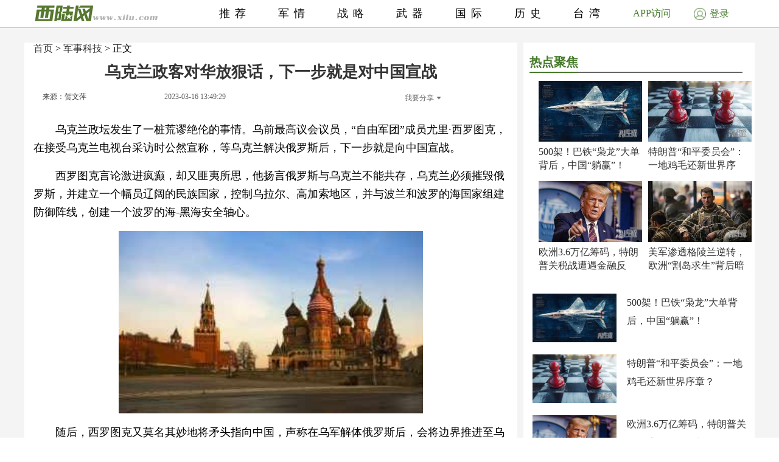

--- FILE ---
content_type: text/html; charset=UTF-8
request_url: http://www.xilu.com/20230316/1000010001221433.html
body_size: 9733
content:
<!DOCTYPE html>
<html lang="zh-CN">
<head>
        <script>
        if (navigator.userAgent.match(/Android/i)) {
            window.location.href = 'http://m.xilu.com/v/1000010001221433.html';
        }
        if ((navigator.userAgent.indexOf('iPhone') != -1) || (navigator.userAgent.indexOf('iPod') != -1) || (navigator.userAgent.indexOf('iPad') != -1)) {
            window.location.href = 'http://m.xilu.com/v/1000010001221433.html';
        }
    </script>

    <meta http-equiv="Content-Type" content="text/html; charset=UTF-8"/>
    <title>乌克兰政客对华放狠话，下一步就是对中国宣战|乌克兰政客对华放狠话</title>
    <meta name="keywords" content="乌克兰政客对华放狠话"/>
    <meta name="description"
          content=""/>
    <meta name="renderer" content="webkit"/>
    <meta http-equiv="Cache-Control" content="no-siteapp"/>
    <link rel="alternate" media="only screen and(max-width:640px)" href="http://m.xilu.com/v/1000010001221433.html"/>
    <link href="//www.xilu.com/css/pc2022new.css" type="text/css" rel="stylesheet">
    <script src="//res.xilu.com/script/global/jquery.js"></script>
    <script src="//res.xilu.com/script/global/jquery.cxslide.min.js"></script>
    <script src="//www.xilu.com/js/xxlmescroll.js"></script>
     <script src="//www.xilu.com/js/xviewlistmore.js"></script>
    

    <script type="text/javascript">var tagscript = [
        '/js/comm/view1.js',
        '/js/comm/view2.js',
        '/js/comm/view3.js',
        '/js/comm/view4.js',
        '/js/comm/view5.js',
        '/js/comm/view6.js',
        '/js/comm/view7.js',
        '/js/comm/view8.js',
        '/js/comm/view9.js',
        '/js/comm/view10.js'
    ];</script>
</head>
<body>


<div class="news-mainbox2" style="position: relative;">
    <div class="ws1200 news-main" style="position: relative;">
        <!--内容页-->
        <div class="news-R position-L right mt70">

            <div class="ml15 news-content">
                <div class="title_detail">
                                                               <div class="list21_sub_nav">
                            <a href="http://www.xilu.com">首页</a>&nbsp;&gt;&nbsp;<a href="#" target="_blank">军事科技</a>&nbsp;&gt;&nbsp;正文
                    </div>
                                        <h1 class="mt10"><span>乌克兰政客对华放狠话，下一步就是对中国宣战</span></h1>

                    <div class="share_cnt_p mt10">
                        <div class="from-x left"><a href="javascript:;" class="from">来源：贺文萍</a></div>
                       <!-- <div class="name-x left">作者：</div>-->
                        <div class="left">2023-03-16 13:49:29</div>
                        <div class="bdsharebuttonbox right bdshare-button-style0-16" data-tag="share_1"
                             data-bd-bind="1592797541213">
                            <a class="bds_more" data-cmd="more" id="xlsm"
                               style="background-image: url(''); padding-left: 0;color:#6b6b6b;">我要分享<img
                                    src="http://res.xilu.com/images/tag/2.0/fx-ico.jpg" style="margin:6px 0 0 5px;"></a>
                        </div>
                        <script>
                            window._bd_share_config = {
                                share: [{
                                    "bdSize": 16
                                }],
                                selectShare: [{
                                    "bdselectMiniList": ['qzone', 'tqq', 'kaixin001', 'bdxc', 'tqf']
                                }]
                            };
                            with (document) 0[(getElementsByTagName('head')[0] || body).appendChild(createElement('script')).src = '//bdimg.share.baidu.com/static/api/js/share.js?cdnversion=' + ~(-new Date() / 36e5)];
                        </script>
                        <div class="clear"></div>
                    </div>
                                                            <div class="contain_detail_cnt f18">
                        <p><p>乌克兰政坛发生了一桩荒谬绝伦的事情。乌前最高议会议员，&ldquo;自由军团&rdquo;成员尤里&middot;西罗图克，在接受乌克兰电视台采访时公然宣称，等乌克兰解决俄罗斯后，下一步就是向中国宣战。</p>
<p>西罗图克言论激进疯癫，却又匪夷所思，他扬言俄罗斯与乌克兰不能共存，乌克兰必须摧毁俄罗斯，并建立一个幅员辽阔的民族国家，控制乌拉尔、高加索地区，并与波兰和波罗的海国家组建防御阵线，创建一个波罗的海-黑海安全轴心。</p>
<p align="center"><img src="//img5.xilu.com/images/2023/0316/fe07bf1aa047290c75357ae61c897536.jpg" /></p>
<p>随后，西罗图克又莫名其妙地将矛头指向中国，声称在乌军解体俄罗斯后，会将边界推进至乌拉尔山脉，继而向中国宣战。</p>
<p>对此，他解释道，俄罗斯垮台后会招致来自中国的&ldquo;猛烈入侵&rdquo;，届时乌克兰将成为抵抗中国的&ldquo;大堤&rdquo;，故而乌克兰的未来就是一个&ldquo;伟大民族的未来&rdquo;。</p>
<p>中国与乌克兰的关系，虽不及俄罗斯亲密，但仍属战略伙伴关系，两国既无旧怨，更无新仇，不存在刀兵相见的立场。况且在俄乌冲突期间，中国始终秉持劝和促谈的立场，并在力所能及的范围内向乌克兰提供人道主义援助。</p>
<p>尽管泽连斯基政府对于中国未&ldquo;站队&rdquo;乌克兰颇有微词，但总体上还是理解并尊重中方立场，不致抱有如此敌意。那么身为乌前最高议会议员，&ldquo;自由军团&rdquo;现任成员的西罗图克，何以敢公然大放厥词呢？</p>
<p>西罗图克的言论固然荒谬怪诞，倒也能自圆其说。他旁征博引，搬来各路地缘政治学派的说法，声称乌克兰位于欧亚大陆心脏，掌控乌克兰便能掌控欧亚大陆，中国有纵横东西，控制世界的想法，乌克兰肩负着抵御&ldquo;威权国家&rdquo;的重任，因而不能轻易低头。</p>
<p>西罗图克的言论一经曝光，可谓是哗然一片，不少人都指责西罗图克的言论不仅无助于乌克兰，反而会加剧地区紧张局势。最幽默的当属俄罗斯媒体，有时事评论称，俄军目前肩负着三个使命，一是保证乌克兰去军事化，二是保证乌克兰去纳粹化，三是保证乌克兰的精神病医院重新营业。</p>
                    </div>
                    
                                        <div class="pagination f14">
                                                                            <a href="1000010001221433_1.html"
                               class="up1"
                               >1</a>&nbsp;
                                                    <a href="1000010001221433_2.html"
                               class="up2">2</a>&nbsp;
                                                                                                        <a href="1000010001221433_2.html"
                               class="up">下一页</a>
                                            </div>

                    <script src="//www.xilu.com/js/ppltp.js" type="text/javascript"></script>
                                    </div>
            </div>
                        <!-- 分页下-->
        </div>
        <!--内容页下-->


        <!--左侧-->
        <div class="news-leftbox" id="xilu_content_left_area">
            
            <div class="news-L left mt70" id="main-R01">



                <div class="ml15">
                                    </div>
                <div class="main_r_title w350">
                    <h4><span><em></em>热点聚焦</span></h4>
                </div>

<div class="ml15">
<div class="news-jxbox">
                        <ul class="news-jx">
                                                            <li>
                                                                        <a href="http://junshi.xilu.com/20260123/1000010001255844.html" target="_blank" title="">
                                        <img src="//img5.xilu.com/images/2026/0123/df1cd3b4f0a50b2ac14997b7714edbad.jpg"></a>

                                    <p class="title mt6 f16"><a href="http://junshi.xilu.com/20260123/1000010001255844.html"
                                                                target="_blank" title="">500架！巴铁“枭龙”大单背后，中国“躺赢”！</a></p>
                                </li>
                                                            <li>
                                                                        <a href="http://junshi.xilu.com/20260123/1000010001255843.html" target="_blank" title="">
                                        <img src="//img5.xilu.com/images/2026/0123/2aaee317dcbb63f023151c1b0aef2d0c.jpg"></a>

                                    <p class="title mt6 f16"><a href="http://junshi.xilu.com/20260123/1000010001255843.html"
                                                                target="_blank" title="">特朗普“和平委员会”：一地鸡毛还新世界序章？</a></p>
                                </li>
                                                            <li>
                                                                        <a href="http://junshi.xilu.com/20260123/1000010001255842.html" target="_blank" title="">
                                        <img src="//img5.xilu.com/images/2026/0123/8eb1abd2d86ae73350eb48fb9d922304.jpg"></a>

                                    <p class="title mt6 f16"><a href="http://junshi.xilu.com/20260123/1000010001255842.html"
                                                                target="_blank" title="">欧洲3.6万亿筹码，特朗普关税战遭遇金融反制！</a></p>
                                </li>
                                                            <li>
                                                                        <a href="http://junshi.xilu.com/20260123/1000010001255841.html" target="_blank" title="">
                                        <img src="//img5.xilu.com/images/2026/0123/5b901a0ce3e7fca0b71566d705792e7d.jpg"></a>

                                    <p class="title mt6 f16"><a href="http://junshi.xilu.com/20260123/1000010001255841.html"
                                                                target="_blank" title="">美军渗透格陵兰逆转，欧洲“割岛求生”背后暗牌</a></p>
                                </li>
                                                    </ul>
                    </div>
</div>


                <div class="ml15">
                                                                                    <div class="pic138li mt20">
                            <div class="pic138li-L left">
                                <a href="http://junshi.xilu.com/20260123/1000010001255844.html" target="_blank" title="">
                                    <img src="//img5.xilu.com/images/2026/0123/df1cd3b4f0a50b2ac14997b7714edbad.jpg">
                                </a>
                            </div>
                            <div class="pic138li-R right">
                                <p class="title f16"><a href="http://junshi.xilu.com/20260123/1000010001255844.html"
                                                        target="_blank"
                                                        title="">500架！巴铁“枭龙”大单背后，中国“躺赢”！</a></p>
                            </div>
                            <div class="clear"></div>
                        </div>
                                                                    <div class="pic138li mt20">
                            <div class="pic138li-L left">
                                <a href="http://junshi.xilu.com/20260123/1000010001255843.html" target="_blank" title="">
                                    <img src="//img5.xilu.com/images/2026/0123/2aaee317dcbb63f023151c1b0aef2d0c.jpg">
                                </a>
                            </div>
                            <div class="pic138li-R right">
                                <p class="title f16"><a href="http://junshi.xilu.com/20260123/1000010001255843.html"
                                                        target="_blank"
                                                        title="">特朗普“和平委员会”：一地鸡毛还新世界序章？</a></p>
                            </div>
                            <div class="clear"></div>
                        </div>
                                                                    <div class="pic138li mt20">
                            <div class="pic138li-L left">
                                <a href="http://junshi.xilu.com/20260123/1000010001255842.html" target="_blank" title="">
                                    <img src="//img5.xilu.com/images/2026/0123/8eb1abd2d86ae73350eb48fb9d922304.jpg">
                                </a>
                            </div>
                            <div class="pic138li-R right">
                                <p class="title f16"><a href="http://junshi.xilu.com/20260123/1000010001255842.html"
                                                        target="_blank"
                                                        title="">欧洲3.6万亿筹码，特朗普关税战遭遇金融反制！</a></p>
                            </div>
                            <div class="clear"></div>
                        </div>
                                                                    <div class="pic138li mt20">
                            <div class="pic138li-L left">
                                <a href="http://junshi.xilu.com/20260123/1000010001255841.html" target="_blank" title="">
                                    <img src="//img5.xilu.com/images/2026/0123/5b901a0ce3e7fca0b71566d705792e7d.jpg">
                                </a>
                            </div>
                            <div class="pic138li-R right">
                                <p class="title f16"><a href="http://junshi.xilu.com/20260123/1000010001255841.html"
                                                        target="_blank"
                                                        title="">美军渗透格陵兰逆转，欧洲“割岛求生”背后暗牌</a></p>
                            </div>
                            <div class="clear"></div>
                        </div>
                                                                    <div class="pic138li mt20">
                            <div class="pic138li-L left">
                                <a href="http://junshi.xilu.com/20260123/1000010001255840.html" target="_blank" title="">
                                    <img src="//img5.xilu.com/images/2026/0123/f1f23d24986574b734ff4df524b2243e.jpg">
                                </a>
                            </div>
                            <div class="pic138li-R right">
                                <p class="title f16"><a href="http://junshi.xilu.com/20260123/1000010001255840.html"
                                                        target="_blank"
                                                        title="">俄轰巡航谈判桌，资本已备好刀叉分乌克兰蛋糕</a></p>
                            </div>
                            <div class="clear"></div>
                        </div>
                                                                    <div class="pic138li mt20">
                            <div class="pic138li-L left">
                                <a href="http://junshi.xilu.com/20260123/1000010001255839.html" target="_blank" title="">
                                    <img src="//img5.xilu.com/images/2026/0123/d6ccc0d138f9f61639ffe257593c489b.jpg">
                                </a>
                            </div>
                            <div class="pic138li-R right">
                                <p class="title f16"><a href="http://junshi.xilu.com/20260123/1000010001255839.html"
                                                        target="_blank"
                                                        title="">美俄乌玻璃房交锋背后，资本已提前分完战后蛋糕</a></p>
                            </div>
                            <div class="clear"></div>
                        </div>
                                                                    <div class="pic138li mt20">
                            <div class="pic138li-L left">
                                <a href="http://junshi.xilu.com/20260123/1000010001255807.html" target="_blank" title="">
                                    <img src="//img5.xilu.com/images/2026/0123/7e496cd8ae4b90003d395e4d80df7c03.jpg">
                                </a>
                            </div>
                            <div class="pic138li-R right">
                                <p class="title f16"><a href="http://junshi.xilu.com/20260123/1000010001255807.html"
                                                        target="_blank"
                                                        title="">日本刚动手开采稀土，就被东大出口管制按死！</a></p>
                            </div>
                            <div class="clear"></div>
                        </div>
                                                                    <div class="pic138li mt20">
                            <div class="pic138li-L left">
                                <a href="http://junshi.xilu.com/20260123/1000010001255805.html" target="_blank" title="">
                                    <img src="//img5.xilu.com/images/2026/0123/b3ab511c02c7053c144e68e4dd8a43c9.jpg">
                                </a>
                            </div>
                            <div class="pic138li-R right">
                                <p class="title f16"><a href="http://junshi.xilu.com/20260123/1000010001255805.html"
                                                        target="_blank"
                                                        title="">东大船用“心脏”破冰，美军：中方不按常理出牌</a></p>
                            </div>
                            <div class="clear"></div>
                        </div>
                                                                    <div class="pic138li mt20">
                            <div class="pic138li-L left">
                                <a href="http://junshi.xilu.com/20260123/1000010001255818.html" target="_blank" title="">
                                    <img src="//img5.xilu.com/images/2026/0123/97b4ab7f73f6b522ea5f185a04209048.jpg">
                                </a>
                            </div>
                            <div class="pic138li-R right">
                                <p class="title f16"><a href="http://junshi.xilu.com/20260123/1000010001255818.html"
                                                        target="_blank"
                                                        title="">东大科技圈三天两破纪录，西方为何又坐不住了</a></p>
                            </div>
                            <div class="clear"></div>
                        </div>
                                                                    <div class="pic138li mt20">
                            <div class="pic138li-L left">
                                <a href="http://www.xilu.com/20260123/1000010001255830.html" target="_blank" title="">
                                    <img src="//img5.xilu.com/images/2026/0123/9362e7ad731bb4d7b52e6e4b8adb65f1.jpg">
                                </a>
                            </div>
                            <div class="pic138li-R right">
                                <p class="title f16"><a href="http://www.xilu.com/20260123/1000010001255830.html"
                                                        target="_blank"
                                                        title="">300万船票：撬动全球航天经济新支点</a></p>
                            </div>
                            <div class="clear"></div>
                        </div>
                                                            </div>
                <div class="clear"></div>
                <div class="ml15 mt20">
                                    </div>
                <div id="main-Rfixed">
                    <div class="main_r_title w350">
                        <h4><span><em></em>西陆精选</span></h4>
                    </div>
                    <div class="news-jxbox">
                        <ul class="news-jx">
                                                            <li>
                                    <a href="http://junshi.xilu.com/20260116/1000010001255598.html" target="_blank" title="">
                                        <img src="//img5.xilu.com/images/2026/0116/269fca4751c28daf329ae695f074be96.jpg"></a>

                                    <p class="title mt6 f16"><a href="http://junshi.xilu.com/20260116/1000010001255598.html"
                                                                target="_blank" title="">中国七发七中打碎美神话！一剑封喉改写战争规则</a></p>
                                </li>
                                                            <li>
                                    <a href="http://junshi.xilu.com/20260115/1000010001255563.html" target="_blank" title="">
                                        <img src="//img5.xilu.com/images/2026/0115/c4a8b1b36ceb7f52e8622e0068fedcdf.jpg"></a>

                                    <p class="title mt6 f16"><a href="http://junshi.xilu.com/20260115/1000010001255563.html"
                                                                target="_blank" title="">沙特亮出核底牌，美国“海盗时代”彻底终结？</a></p>
                                </li>
                                                            <li>
                                    <a href="http://junshi.xilu.com/20260117/1000010001255604.html" target="_blank" title="">
                                        <img src="//img5.xilu.com/images/2026/0117/e9060861e9910e9e892915f9df21c298.jpg"></a>

                                    <p class="title mt6 f16"><a href="http://junshi.xilu.com/20260117/1000010001255604.html"
                                                                target="_blank" title="">伊朗错过4次救命机会，非常可惜，还有一招可救</a></p>
                                </li>
                                                            <li>
                                    <a href="http://junshi.xilu.com/20260118/1000010001255609.html" target="_blank" title="">
                                        <img src="//img5.xilu.com/images/2026/0118/186ba163dc48166f5d8e4a06d5202ba8.jpg"></a>

                                    <p class="title mt6 f16"><a href="http://junshi.xilu.com/20260118/1000010001255609.html"
                                                                target="_blank" title="">加拿大总理访华，干了3件让特朗普心痛的大事！</a></p>
                                </li>
                                                    </ul>
                    </div>
                    <div class="news-jxbox">
                                            </div>
                </div>
            </div>
        </div>
        <!--左侧end-->
        <div style="clear: both;"></div>
    </div>
    <!--左边和内容页结束-->
    <div style="clear: both;"></div>

    <!-- header -->
    <div class="news-tophead">
        <div class="news-headerbox">
            <div class="news-header">
                <div class="ws1200">
                    <div class="news-logo left">
                        <a href="http://www.xilu.com/" target="_blank"><img
                                src="http://www.xilu.com/images/news-logo.jpg"/></a>
                    </div>
                    <ul class="f18">
                                                                                                                    <li><a target="_blank" href="http://www.xilu.com/"
                                       target="_blank">推荐</a>
                                </li>
                                                                                            <li><a target="_blank" href="http://junshi.xilu.com/"
                                       target="_blank">军情</a>
                                </li>
                                                                                            <li><a target="_blank" href="http://www.xilu.com/sstj/index.html"
                                       target="_blank">战略</a>
                                </li>
                                                                                            <li><a target="_blank" href="http://www.xilu.com/jsdt/index.html"
                                       target="_blank">武器</a>
                                </li>
                                                                                            <li><a target="_blank" href="http://shizheng.xilu.com"
                                       target="_blank">国际</a>
                                </li>
                                                                                            <li><a target="_blank" href="http://lishi.xilu.com"
                                       target="_blank">历史</a>
                                </li>
                                                                                            <li><a target="_blank" href="http://dili.xilu.com"
                                       target="_blank">台湾</a>
                                </li>
                                                                        </ul>
                </div>
                <div class="clear"></div>
                <div class="newsxl-app" onmouseover="this.className = 'newsxl-app on';"
                     onmouseout="this.className = 'newsxl-app';">
                    <a href="javascript:;">APP访问</a>

                    <div class="xl-app_nr">
                        <div class="arrow"></div>
                        <img src="http://www.xilu.com/images/appimg824.png">

                        <p>下载APP</p>
                    </div>
                </div>
                     <!--登录-->
                    <div class="newlogin428"><a href="https://www.xilu.com/payspace.html"target="_blank"><span><img src="http://www.xilu.com/images/login-ico.jpg"></span>登录</a></div>
                                <div class="clear"></div>
            </div>
        </div>
    </div>
    <!-- header end -->

    <!--列表-->
    <div class="ws1200 news-main">
        <div class="news-ftlistbox position-L right">
            <!-- 热点上-->
            <div class="news2020-rd position-L mt15">
                <div id="rd-fixed" style="position: static;">
                    <div class="news2020-rd-title">
                        <p>热点</p>
                    </div>
                    <div class="rd-list mt10">
                                                                                    <a href="http://junshi.xilu.com/20260123/1000010001255844.html" target="_blank"
                                   title="" style='font-weight: bold'>枭龙战机</a>
                                                            <a href="http://junshi.xilu.com/20260123/1000010001255843.html" target="_blank"
                                   title="" style='font-weight: bold'>特朗普</a>
                                                            <a href="http://junshi.xilu.com/20260123/1000010001255842.html" target="_blank"
                                   title="" style='font-weight: bold'>特朗普</a>
                                                            <a href="http://junshi.xilu.com/20260123/1000010001255841.html" target="_blank"
                                   title="" >美欧关系</a>
                                                            <a href="http://junshi.xilu.com/20260123/1000010001255840.html" target="_blank"
                                   title="" >俄乌冲突</a>
                                                            <a href="http://junshi.xilu.com/20260123/1000010001255839.html" target="_blank"
                                   title="" >俄乌冲突</a>
                                                            <a href="http://junshi.xilu.com/20260123/1000010001255819.html" target="_blank"
                                   title="" >俄乌冲突</a>
                                                                                                            <a href="http://dili.xilu.com/20201016/1000010001149939.html" target="_blank" title=""
                                   style="display: none">人民日报警告台湾</a>
                                                            <a href="http://dili.xilu.com/20200918/1000010001146481.html" target="_blank" title=""
                                   style="display: none">美一次售台7种武器</a>
                                                            <a href="http://dili.xilu.com/20200924/1000010001147281.html" target="_blank" title=""
                                   style="display: none">海峡中线不存在</a>
                                                            <a href="http://dili.xilu.com/20200917/1000010001146276.html" target="_blank" title=""
                                   style="display: none">马英九被控杀人未遂</a>
                                                            <a href="http://dili.xilu.com/20200918/1000010001146564.html" target="_blank" title=""
                                   style="display: none">台湾又输出六名新冠病例</a>
                                                            <a href="http://dili.xilu.com/20201015/1000010001149619.html" target="_blank" title=""
                                   style="display: none">台独修宪</a>
                                                            <a href="http://dili.xilu.com/20200907/1000010001144824.html" target="_blank" title=""
                                   style="display: none">捷克总统批参议长访台</a>
                                                            <a href="http://dili.xilu.com/20200804/1000010001139825.html" target="_blank" title=""
                                   style="display: none">台海危机</a>
                                                            <a href="http://dili.xilu.com/20200806/1000010001140219.html" target="_blank" title=""
                                   style="display: none"></a>
                                                            <a href="http://dili.xilu.com/20200827/1000010001143269.html" target="_blank" title=""
                                   style="display: none">台当局屡拿陆资开刀</a>
                                                            <a href="http://dili.xilu.com/20200818/1000010001142010.html" target="_blank" title=""
                                   style="display: none">台海开战美将被胖揍一顿</a>
                                                            <a href="http://dili.xilu.com/20200907/1000010001144832.html" target="_blank" title=""
                                   style="display: none">阻止武统台湾</a>
                                                            <a href="http://dili.xilu.com/20200826/1000010001143182.html" target="_blank" title=""
                                   style="display: none">马英九警告蔡英文</a>
                                                            <a href="http://dili.xilu.com/20200814/1000010001141564.html" target="_blank" title=""
                                   style="display: none">解放军进入台湾领空</a>
                                                            <a href="http://dili.xilu.com/20200804/1000010001139831.html" target="_blank" title=""
                                   style="display: none">民众党逃过灭党危机</a>
                                                            <a href="http://dili.xilu.com/20201014/1000010001149404.html" target="_blank" title=""
                                   style="display: none">台谍入研讨会探大陆信息</a>
                                                            <a href="http://dili.xilu.com/20200924/1000010001147368.html" target="_blank" title=""
                                   style="display: none">美军驰援台湾惨败</a>
                                                            <a href="http://dili.xilu.com/20200803/1000010001139661.html" target="_blank" title=""
                                   style="display: none">美澳发声明挺台</a>
                                                            <a href="http://dili.xilu.com/20200921/1000010001146696.html" target="_blank" title=""
                                   style="display: none">一国两制台湾方案</a>
                                                            <a href="http://dili.xilu.com/20200924/1000010001147334.html" target="_blank" title=""
                                   style="display: none">解放军向美航母示威</a>
                                                            <a href="http://dili.xilu.com/20200925/1000010001147631.html" target="_blank" title=""
                                   style="display: none">台问题上反华急先锋表态</a>
                                                            <a href="http://dili.xilu.com/20200915/1000010001145873.html" target="_blank" title=""
                                   style="display: none">蒋经国孙子参选台北市长</a>
                                                            <a href="http://dili.xilu.com/20200814/1000010001141471.html" target="_blank" title=""
                                   style="display: none">台海危机</a>
                                                            <a href="http://dili.xilu.com/20200929/1000010001148167.html" target="_blank" title=""
                                   style="display: none">台海局势</a>
                                                            <a href="http://dili.xilu.com/20200724/1000010001138680.html" target="_blank" title=""
                                   style="display: none"></a>
                                                            <a href="http://dili.xilu.com/20201016/1000010001149791.html" target="_blank" title=""
                                   style="display: none">人民日报勿谓言之不预也</a>
                                                            <a href="http://dili.xilu.com/20200819/1000010001142142.html" target="_blank" title=""
                                   style="display: none">美国租借太平岛</a>
                                                            <a href="http://dili.xilu.com/20200731/1000010001139513.html" target="_blank" title=""
                                   style="display: none">国防部批美台军事合作</a>
                                                            <a href="http://dili.xilu.com/20200731/1000010001139533.html" target="_blank" title=""
                                   style="display: none">新华社评李登辉</a>
                                                            <a href="http://dili.xilu.com/20200826/1000010001143214.html" target="_blank" title=""
                                   style="display: none">台经济就会倒退三十年</a>
                                                                            <a href="https://m.xilu.com/v/n_lianhezaobaozhongguozhengqing_s.html" target="_blank" title=""
                           style="display: none">联合早报</a>
                        <a href="https://m.xilu.com/v/n_lutoushezhongguozhengqing_s.html" target="_blank" title=""
                           style="display: none">路透社</a>
                        <a href="https://m.xilu.com/v/n_FTzhongwenwangzhongguozhengqing_s.html" target="_blank" title=""
                           style="display: none">FT中文网</a>
                        <a href="https://m.xilu.com/v/n_pengboshezhongguozhengqing_s.html" target="_blank" title=""
                           style="display: none">彭博社</a>
                        <a href="https://m.xilu.com/v/n_huaerjieribaozhongguozhengqing_s.html" target="_blank" title=""
                           style="display: none">华尔街日报</a>
                        <a href="https://m.xilu.com/v/n_duoweiwangzhongguozhengqing_s.html" target="_blank" title=""
                           style="display: none">多维网</a>
                        <a href="https://m.xilu.com/v/n_meiguozhiyinzhongguozhengqing_s.html" target="_blank" title=""
                           style="display: none">美国之音</a>
                        <a href="https://m.xilu.com/v/n_niuyueshibaozhongguozhengqing_s.html" target="_blank" title=""
                           style="display: none">纽约时报</a>
                        <a href="https://m.xilu.com/v/n_taiwushibaozhongguozhengqing_s.html" target="_blank" title=""
                           style="display: none">泰晤士报</a>
                        <a href="https://m.xilu.com/v/n_ribengongtongshezhongguozhengqing_s.html" target="_blank"
                           title=""
                           style="display: none">日本共同社</a>
                        <a href="https://m.xilu.com/v/n_shidaizhoukanzhongguozhengqing_s.html" target="_blank" title=""
                           style="display: none">时代周刊</a>
                                            </div>
                </div>
            </div>
            <!-- 热点end-->
            <!-- 大家都在看上-->
            <div class="news-djdzk left" id="viewList">
                <!-- 西桔推广上-->
                                <!-- 西桔推广end-->


                <!-- 大家都在看开始-->
                <!--                <iframe src="http://.xilu.com/viewlist/.html" width="590px" frameborder="0" scrolling="no" onload="this.height=this.contentWindow.document.body.scrollHeight"></iframe>
-->


                <div class="main_r_title">
                    <h4><span><em></em>大家都在看</span></h4>
                </div>
                                                                    
                        <div class="news-djdzk-list">
                            <div class="news-djdzk-pic190 left"><a href="http://www.xilu.com/20260123/1000010001255830.html"
                                                                   target="_blank" title=""><img
                                        src="//img5.xilu.com/images/2026/0123/9362e7ad731bb4d7b52e6e4b8adb65f1.jpg"></a>
                            </div>
                            <div class="news-djdzk-R375 right">
                                <p class="tit f18">
                                    <a href="http://www.xilu.com/20260123/1000010001255830.html" target="_blank"
                                       title="">300万船票：撬动全球航天经济新支点</a>
                                </p>
                                <p class="columnbox f12">2026-01-23 16:28:27</p>
                            </div>
                            <div class="clear"></div>
                        </div>

                                            
                        <div class="news-djdzk-list">
                            <div class="news-djdzk-pic190 left"><a href="http://www.xilu.com/20260123/1000010001255828.html"
                                                                   target="_blank" title=""><img
                                        src="//img5.xilu.com/images/2026/0123/9e769550ebd45d64883dd05c01578a05.jpg"></a>
                            </div>
                            <div class="news-djdzk-R375 right">
                                <p class="tit f18">
                                    <a href="http://www.xilu.com/20260123/1000010001255828.html" target="_blank"
                                       title="">穿越者壹号：中国商业航天的“破界者”</a>
                                </p>
                                <p class="columnbox f12">2026-01-23 15:45:23</p>
                            </div>
                            <div class="clear"></div>
                        </div>

                                            
                        <div class="news-djdzk-list">
                            <div class="news-djdzk-pic190 left"><a href="http://www.xilu.com/20260123/1000010001255829.html"
                                                                   target="_blank" title=""><img
                                        src="//img5.xilu.com/images/2026/0123/7c8a059978d05cfba2cefeade0059166.jpg"></a>
                            </div>
                            <div class="news-djdzk-R375 right">
                                <p class="tit f18">
                                    <a href="http://www.xilu.com/20260123/1000010001255829.html" target="_blank"
                                       title="">300万太空票：打工者的星辰梦何时照进现实？</a>
                                </p>
                                <p class="columnbox f12">2026-01-23 16:00:23</p>
                            </div>
                            <div class="clear"></div>
                        </div>

                                            
                        <div class="news-djdzk-list">
                            <div class="news-djdzk-pic190 left"><a href="http://www.xilu.com/20260123/1000010001255826.html"
                                                                   target="_blank" title=""><img
                                        src="//img5.xilu.com/images/2026/0123/41d7d0ff1bdcc77f2c04e88318911f20.jpg"></a>
                            </div>
                            <div class="news-djdzk-R375 right">
                                <p class="tit f18">
                                    <a href="http://www.xilu.com/20260123/1000010001255826.html" target="_blank"
                                       title="">星辰之约开启，中国首批20余人订票</a>
                                </p>
                                <p class="columnbox f12">2026-01-23 15:19:11</p>
                            </div>
                            <div class="clear"></div>
                        </div>

                                            
                        <div class="news-djdzk-list">
                            <div class="news-djdzk-pic190 left"><a href="http://www.xilu.com/20260123/1000010001255827.html"
                                                                   target="_blank" title=""><img
                                        src="//img5.xilu.com/images/2026/0123/719bdb57b7dc3be99a05335794abff9b.jpg"></a>
                            </div>
                            <div class="news-djdzk-R375 right">
                                <p class="tit f18">
                                    <a href="http://www.xilu.com/20260123/1000010001255827.html" target="_blank"
                                       title="">300万太空船票：商业狂欢下的技术突围与现实挑战</a>
                                </p>
                                <p class="columnbox f12">2026-01-23 15:29:58</p>
                            </div>
                            <div class="clear"></div>
                        </div>

                                            
                        <div class="news-djdzk-list">
                            <div class="news-djdzk-pic190 left"><a href="http://www.xilu.com/20260122/1000010001255787.html"
                                                                   target="_blank" title=""><img
                                        src="//img5.xilu.com/images/2026/0122/5382f9968605df877f5eae8003b644ff.jpg"></a>
                            </div>
                            <div class="news-djdzk-R375 right">
                                <p class="tit f18">
                                    <a href="http://www.xilu.com/20260122/1000010001255787.html" target="_blank"
                                       title="">美加关税战升级：中国外贸与北极经济新变局</a>
                                </p>
                                <p class="columnbox f12">2026-01-22 17:18:38</p>
                            </div>
                            <div class="clear"></div>
                        </div>

                                            
                        <div class="news-djdzk-list">
                            <div class="news-djdzk-pic190 left"><a href="http://www.xilu.com/20260122/1000010001255786.html"
                                                                   target="_blank" title=""><img
                                        src="//img5.xilu.com/images/2026/0122/229229a51bf45156eb2afc6e48ae0819.jpg"></a>
                            </div>
                            <div class="news-djdzk-R375 right">
                                <p class="tit f18">
                                    <a href="http://www.xilu.com/20260122/1000010001255786.html" target="_blank"
                                       title="">英首相硬刚美关税施压：格陵兰归属不容交易</a>
                                </p>
                                <p class="columnbox f12">2026-01-22 17:08:10</p>
                            </div>
                            <div class="clear"></div>
                        </div>

                                            
                        <div class="news-djdzk-list">
                            <div class="news-djdzk-pic190 left"><a href="http://www.xilu.com/20260122/1000010001255785.html"
                                                                   target="_blank" title=""><img
                                        src="//img5.xilu.com/images/2026/0122/34fb39af0e7a670a33f21cacf8b73fa4.jpg"></a>
                            </div>
                            <div class="news-djdzk-R375 right">
                                <p class="tit f18">
                                    <a href="http://www.xilu.com/20260122/1000010001255785.html" target="_blank"
                                       title="">特朗普觊觎格陵兰岛：中国北极战略与外贸新挑战</a>
                                </p>
                                <p class="columnbox f12">2026-01-22 16:43:34</p>
                            </div>
                            <div class="clear"></div>
                        </div>

                                            
                        <div class="news-djdzk-list">
                            <div class="news-djdzk-pic190 left"><a href="http://www.xilu.com/20260122/1000010001255784.html"
                                                                   target="_blank" title=""><img
                                        src="//img5.xilu.com/images/2026/0122/b9e83f457745337397f4724cc3f5b03d.jpg"></a>
                            </div>
                            <div class="news-djdzk-R375 right">
                                <p class="tit f18">
                                    <a href="http://www.xilu.com/20260122/1000010001255784.html" target="_blank"
                                       title="">格陵兰岛自治政府预警：备足五天物资应对紧急事态</a>
                                </p>
                                <p class="columnbox f12">2026-01-22 16:37:45</p>
                            </div>
                            <div class="clear"></div>
                        </div>

                                            
                        <div class="news-djdzk-list">
                            <div class="news-djdzk-pic190 left"><a href="http://www.xilu.com/20260122/1000010001255783.html"
                                                                   target="_blank" title=""><img
                                        src="//img5.xilu.com/images/2026/0122/e0fb18ebe2205955fc3b506f0c7fffb3.jpg"></a>
                            </div>
                            <div class="news-djdzk-R375 right">
                                <p class="tit f18">
                                    <a href="http://www.xilu.com/20260122/1000010001255783.html" target="_blank"
                                       title="">特朗普强索格陵兰岛：盟友裂痕与北极博弈白热化</a>
                                </p>
                                <p class="columnbox f12">2026-01-22 16:14:41</p>
                            </div>
                            <div class="clear"></div>
                        </div>

                                            
                        <div class="news-djdzk-list">
                            <div class="news-djdzk-pic190 left"><a href="http://www.xilu.com/20260121/1000010001255741.html"
                                                                   target="_blank" title=""><img
                                        src="//img5.xilu.com/images/2026/0121/529c0f2597ee5092639942bac7ece584.jpg"></a>
                            </div>
                            <div class="news-djdzk-R375 right">
                                <p class="tit f18">
                                    <a href="http://www.xilu.com/20260121/1000010001255741.html" target="_blank"
                                       title="">老外扎堆中国就医：性价比、效率与开放之魅</a>
                                </p>
                                <p class="columnbox f12">2026-01-21 16:51:01</p>
                            </div>
                            <div class="clear"></div>
                        </div>

                                            
                        <div class="news-djdzk-list">
                            <div class="news-djdzk-pic190 left"><a href="http://www.xilu.com/20260121/1000010001255742.html"
                                                                   target="_blank" title=""><img
                                        src="//img5.xilu.com/images/2026/0121/39296140286456102d9878af8feb879a.jpg"></a>
                            </div>
                            <div class="news-djdzk-R375 right">
                                <p class="tit f18">
                                    <a href="http://www.xilu.com/20260121/1000010001255742.html" target="_blank"
                                       title="">舍旅游赴华就医：中国医疗的独特引力</a>
                                </p>
                                <p class="columnbox f12">2026-01-21 17:00:27</p>
                            </div>
                            <div class="clear"></div>
                        </div>

                                            
                        <div class="news-djdzk-list">
                            <div class="news-djdzk-pic190 left"><a href="http://www.xilu.com/20260121/1000010001255738.html"
                                                                   target="_blank" title=""><img
                                        src="//img5.xilu.com/images/2026/0121/cd0e2563e5b4b06bfb4ea737a1b65599.jpg"></a>
                            </div>
                            <div class="news-djdzk-R375 right">
                                <p class="tit f18">
                                    <a href="http://www.xilu.com/20260121/1000010001255738.html" target="_blank"
                                       title="">免签引爆反向就医潮：中国医疗何以破局？</a>
                                </p>
                                <p class="columnbox f12">2026-01-21 16:16:50</p>
                            </div>
                            <div class="clear"></div>
                        </div>

                                            
                        <div class="news-djdzk-list">
                            <div class="news-djdzk-pic190 left"><a href="http://www.xilu.com/20260121/1000010001255739.html"
                                                                   target="_blank" title=""><img
                                        src="//img5.xilu.com/images/2026/0121/1d8fa903f1369fa1618da6333289a97e.jpg"></a>
                            </div>
                            <div class="news-djdzk-R375 right">
                                <p class="tit f18">
                                    <a href="http://www.xilu.com/20260121/1000010001255739.html" target="_blank"
                                       title="">中外医疗大“碰撞”：老外缘何“飞奔”来华就医？</a>
                                </p>
                                <p class="columnbox f12">2026-01-21 16:27:09</p>
                            </div>
                            <div class="clear"></div>
                        </div>

                                            
                        <div class="news-djdzk-list">
                            <div class="news-djdzk-pic190 left"><a href="http://www.xilu.com/20260121/1000010001255740.html"
                                                                   target="_blank" title=""><img
                                        src="//img5.xilu.com/images/2026/0121/3d70c1d6f5a7a5e1e632ef67d408871d.jpg"></a>
                            </div>
                            <div class="news-djdzk-R375 right">
                                <p class="tit f18">
                                    <a href="http://www.xilu.com/20260121/1000010001255740.html" target="_blank"
                                       title="">老外扎堆来华就医：挤占资源侵蚀公平之忧</a>
                                </p>
                                <p class="columnbox f12">2026-01-21 16:36:55</p>
                            </div>
                            <div class="clear"></div>
                        </div>

                                            
                        <div class="news-djdzk-list">
                            <div class="news-djdzk-pic190 left"><a href="http://www.xilu.com/20260120/1000010001255699.html"
                                                                   target="_blank" title=""><img
                                        src="//img5.xilu.com/images/2026/0120/87970da8e8fc22b974faf96b9478212e.jpg"></a>
                            </div>
                            <div class="news-djdzk-R375 right">
                                <p class="tit f18">
                                    <a href="http://www.xilu.com/20260120/1000010001255699.html" target="_blank"
                                       title="">美加征关税下，中国消费者与法酒的“距离”</a>
                                </p>
                                <p class="columnbox f12">2026-01-20 17:11:18</p>
                            </div>
                            <div class="clear"></div>
                        </div>

                                            
                        <div class="news-djdzk-list">
                            <div class="news-djdzk-pic190 left"><a href="http://www.xilu.com/20260120/1000010001255697.html"
                                                                   target="_blank" title=""><img
                                        src="//img5.xilu.com/images/2026/0120/9a723e966779dd552eb9eaca26470472.jpg"></a>
                            </div>
                            <div class="news-djdzk-R375 right">
                                <p class="tit f18">
                                    <a href="http://www.xilu.com/20260120/1000010001255697.html" target="_blank"
                                       title="">中国对法葡萄酒依赖弱化，市场格局重塑</a>
                                </p>
                                <p class="columnbox f12">2026-01-20 16:53:54</p>
                            </div>
                            <div class="clear"></div>
                        </div>

                                            
                        <div class="news-djdzk-list">
                            <div class="news-djdzk-pic190 left"><a href="http://www.xilu.com/20260120/1000010001255700.html"
                                                                   target="_blank" title=""><img
                                        src="//img5.xilu.com/images/2026/0120/305d241452499ac2b0b6c26757db1358.jpg"></a>
                            </div>
                            <div class="news-djdzk-R375 right">
                                <p class="tit f18">
                                    <a href="http://www.xilu.com/20260120/1000010001255700.html" target="_blank"
                                       title="">美法关税战：法国酒业寒冬与全球酒市震荡</a>
                                </p>
                                <p class="columnbox f12">2026-01-20 17:24:06</p>
                            </div>
                            <div class="clear"></div>
                        </div>

                                            
                        <div class="news-djdzk-list">
                            <div class="news-djdzk-pic190 left"><a href="http://www.xilu.com/20260120/1000010001255698.html"
                                                                   target="_blank" title=""><img
                                        src="//img5.xilu.com/images/2026/0120/9ec0bcfdb32bbc036db4405c3c3a07f6.jpg"></a>
                            </div>
                            <div class="news-djdzk-R375 right">
                                <p class="tit f18">
                                    <a href="http://www.xilu.com/20260120/1000010001255698.html" target="_blank"
                                       title="">地理气候铸佳酿，法式风尚传全球</a>
                                </p>
                                <p class="columnbox f12">2026-01-20 17:01:57</p>
                            </div>
                            <div class="clear"></div>
                        </div>

                                            
                        <div class="news-djdzk-list">
                            <div class="news-djdzk-pic190 left"><a href="http://www.xilu.com/20260120/1000010001255696.html"
                                                                   target="_blank" title=""><img
                                        src="//img5.xilu.com/images/2026/0120/ac9d6359163e8713ec88a660c5bb5e47.jpg"></a>
                            </div>
                            <div class="news-djdzk-R375 right">
                                <p class="tit f18">
                                    <a href="http://www.xilu.com/20260120/1000010001255696.html" target="_blank"
                                       title="">美挥关税“大棒”，法葡萄酒业“受伤”</a>
                                </p>
                                <p class="columnbox f12">2026-01-20 16:47:46</p>
                            </div>
                            <div class="clear"></div>
                        </div>

                                            
                        <div class="news-djdzk-list">
                            <div class="news-djdzk-pic190 left"><a href="http://www.xilu.com/20260119/1000010001255651.html"
                                                                   target="_blank" title=""><img
                                        src="//img5.xilu.com/images/2026/0119/7935501fb52530847269d72d260c9620.jpg"></a>
                            </div>
                            <div class="news-djdzk-R375 right">
                                <p class="tit f18">
                                    <a href="http://www.xilu.com/20260119/1000010001255651.html" target="_blank"
                                       title="">高市豪赌大选，中方反制下日本经济承压</a>
                                </p>
                                <p class="columnbox f12">2026-01-19 17:16:59</p>
                            </div>
                            <div class="clear"></div>
                        </div>

                                            
                        <div class="news-djdzk-list">
                            <div class="news-djdzk-pic190 left"><a href="http://www.xilu.com/20260119/1000010001255652.html"
                                                                   target="_blank" title=""><img
                                        src="//img5.xilu.com/images/2026/0119/257ff9cc85eb1ff7ddf7e9cbdd8b5465.jpg"></a>
                            </div>
                            <div class="news-djdzk-R375 right">
                                <p class="tit f18">
                                    <a href="http://www.xilu.com/20260119/1000010001255652.html" target="_blank"
                                       title="">高市早苗解散众议院：胜算几何？</a>
                                </p>
                                <p class="columnbox f12">2026-01-19 17:28:47</p>
                            </div>
                            <div class="clear"></div>
                        </div>

                                            
                        <div class="news-djdzk-list">
                            <div class="news-djdzk-pic190 left"><a href="http://www.xilu.com/20260119/1000010001255650.html"
                                                                   target="_blank" title=""><img
                                        src="//img5.xilu.com/images/2026/0119/67320cb24019d8d6b6ce3a317adbeb80.jpg"></a>
                            </div>
                            <div class="news-djdzk-R375 right">
                                <p class="tit f18">
                                    <a href="http://www.xilu.com/20260119/1000010001255650.html" target="_blank"
                                       title="">高市解散众院：日本经济“危”与“机”</a>
                                </p>
                                <p class="columnbox f12">2026-01-19 17:04:54</p>
                            </div>
                            <div class="clear"></div>
                        </div>

                                            
                        <div class="news-djdzk-list">
                            <div class="news-djdzk-pic190 left"><a href="http://www.xilu.com/20260119/1000010001255653.html"
                                                                   target="_blank" title=""><img
                                        src="//img5.xilu.com/images/2026/0119/bbe56c1c043d7ef4cae15fc26536bec9.jpg"></a>
                            </div>
                            <div class="news-djdzk-R375 right">
                                <p class="tit f18">
                                    <a href="http://www.xilu.com/20260119/1000010001255653.html" target="_blank"
                                       title="">高市解散众议院：搅动中美博弈与地区和平</a>
                                </p>
                                <p class="columnbox f12">2026-01-19 17:35:28</p>
                            </div>
                            <div class="clear"></div>
                        </div>

                                            
                        <div class="news-djdzk-list">
                            <div class="news-djdzk-pic190 left"><a href="http://www.xilu.com/20260119/1000010001255649.html"
                                                                   target="_blank" title=""><img
                                        src="//img5.xilu.com/images/2026/0119/e803be744e89dae0632406cd6782197b.jpg"></a>
                            </div>
                            <div class="news-djdzk-R375 right">
                                <p class="tit f18">
                                    <a href="http://www.xilu.com/20260119/1000010001255649.html" target="_blank"
                                       title="">高市早苗解散众议院：日本政坛的“风云变奏曲”</a>
                                </p>
                                <p class="columnbox f12">2026-01-19 16:58:00</p>
                            </div>
                            <div class="clear"></div>
                        </div>

                                                                        
        </div>
        <!-- 大家都在看end-->

        <!--列表end-->

    </div>
    <!--最大div-->

    <input type="hidden" value="2133" id="cid">

    <div class='wap_vip'><script>
var _hmt = _hmt || [];
(function() {
  var hm = document.createElement("script");
  hm.src = "https://hm.baidu.com/hm.js?82517de1aba077f27b656b61d72a310c";
  var s = document.getElementsByTagName("script")[0]; 
  s.parentNode.insertBefore(hm, s);
})();
</script>
</div><div class='wap_vip'><script type="text/javascript">document.write(unescape("%3Cspan id='cnzz_stat_icon_1267152390'%3E%3C/span%3E%3Cscript src='https://w.cnzz.com/c.php%3Fid%3D1267152390' type='text/javascript'%3E%3C/script%3E"));</script></div>    <script type="text/javascript" src="//cpro.baidustatic.com/cpro/ui/cm.js" async="async" defer="defer"></script>
    <script src="//www.xilu.com/js/news-rdfixed.js"></script>
    <!-- <script src="//www.xilu.com/js/pcfixed.js"></script>-->
        </body>

</html>


--- FILE ---
content_type: text/html; charset=UTF-8
request_url: http://www.xilu.com/down_more.html?479&page=1&cid=2133&f=list
body_size: 1918
content:
[{"rfilename":"1000010001255591","thumb":"//imgwap.xilu.com/images/2026/0116/91f1122732d30868ef454c51b316f83f.jpg","title":"澳大利亚社媒禁令：全球监管新坐标下的多维度影响","onclick":"3800","isgood":"0","sdate":"01-16","rtype":"news","stitle":"澳大利亚社媒禁令：全球监管新坐标下的多维度影响","titlepic2":"//imgwap.xilu.com/images/2026/0116/1e7f286e80ee25069161c49bc09a1bbc.jpg","titlepic3":"//imgwap.xilu.com/images/2026/0116/e9f094d846d216d66857357e61e15156.jpg","uid":"82","schannel":"1386","purl":"http://www.xilu.com/20260116/","sortclick":"0","url":"http://www.xilu.com/site/www/v/1000010001255591.html","img_model":2},{"rfilename":"1000010001255589","thumb":"//imgwap.xilu.com/images/2026/0116/7ebca1a5e22dc05bfa2ad32536cd6305.jpg","title":"Meta封禁50万未成年账，驳澳禁令“一刀切”","onclick":"3642","isgood":"0","sdate":"01-16","rtype":"news","stitle":"Meta封禁50万未成年账，驳澳禁令“一刀切”","titlepic2":"//imgwap.xilu.com/images/2026/0116/25d2f5d6b495f6c1612e1b2ab8278a8f.jpg","titlepic3":"//imgwap.xilu.com/images/2026/0116/aa2452d7ecd7fb76e2c6631495a59ccf.jpg","uid":"82","schannel":"1386","purl":"http://www.xilu.com/20260116/","sortclick":"0","url":"http://www.xilu.com/site/www/v/1000010001255589.html","img_model":3},{"rfilename":"1000010001255588","thumb":"//imgwap.xilu.com/images/2026/0116/1445eea662a15b238f7a1bf481c7c792.jpg","title":"澳社媒禁令首月：成效与漏洞并存","onclick":"3427","isgood":"0","sdate":"01-16","rtype":"news","stitle":"澳社媒禁令首月：成效与漏洞并存","titlepic2":"//imgwap.xilu.com/images/2026/0116/7f19c5b618cab6f718dcf6745a378db4.jpg","titlepic3":"//imgwap.xilu.com/images/2026/0116/fb5b4ee8f87e4bc33936c24987afad9d.jpg","uid":"82","schannel":"1386","purl":"http://www.xilu.com/20260116/","sortclick":"0","url":"http://www.xilu.com/site/www/v/1000010001255588.html","img_model":2},{"rfilename":"1000010001255590","thumb":"//imgwap.xilu.com/images/2026/0116/e2e5a44880e0c1545224bdebecc8be00.jpg","title":"澳社媒禁令满月，本地人畅享自由新篇","onclick":"3240","isgood":"0","sdate":"01-16","rtype":"news","stitle":"澳社媒禁令满月，本地人畅享自由新篇","titlepic2":"//imgwap.xilu.com/images/2026/0116/5f986fe11738d7ab55f77f5650c18cb6.jpg","titlepic3":"//imgwap.xilu.com/images/2026/0116/f218cb208e5b7f3ec0216d290df768a3.jpg","uid":"82","schannel":"1386","purl":"http://www.xilu.com/20260116/","sortclick":"0","url":"http://www.xilu.com/site/www/v/1000010001255590.html","img_model":3},{"rfilename":"1000010001255549","thumb":"//imgwap.xilu.com/images/2026/0115/d9c7e0c25e0338fa8f1426ef251c1775.jpg","title":"1.25亿美元更名费：美军“战争部”背后的装备升级困局","onclick":"4396","isgood":"0","sdate":"01-15","rtype":"news","stitle":"1.25亿美元更名费：美军“战争部”背后的装备升级困局","titlepic2":"//imgwap.xilu.com/images/2026/0115/4b986b7ae4bb6abc74883a5078b87e37.jpg","titlepic3":"//imgwap.xilu.com/images/2026/0115/10c75ca12197a1f4636d061eae827db8.jpg","uid":"82","schannel":"1386","purl":"http://www.xilu.com/20260115/","sortclick":"0","url":"http://www.xilu.com/site/www/v/1000010001255549.html","img_model":2},{"rfilename":"1000010001255550","thumb":"//imgwap.xilu.com/images/2026/0115/ab58c1ff44f4f2b41e6285f89725f572.jpg","title":"美扩张野心：觊觎加、格战略要地","onclick":"4118","isgood":"0","sdate":"01-15","rtype":"news","stitle":"美扩张野心：觊觎加、格战略要地","titlepic2":"//imgwap.xilu.com/images/2026/0115/6e97d69c86a2c6027d83204a086162f5.jpg","titlepic3":"//imgwap.xilu.com/images/2026/0115/7d0b14e7c60ad533323dd4b753469827.jpg","uid":"82","schannel":"1386","purl":"http://www.xilu.com/20260115/","sortclick":"0","url":"http://www.xilu.com/site/www/v/1000010001255550.html","img_model":3},{"rfilename":"1000010001255548","thumb":"//imgwap.xilu.com/images/2026/0115/5f657795fcff8eb64e726db01c800abd.jpg","title":"美“战争部”更名：全球安全格局的震荡警钟","onclick":"3875","isgood":"0","sdate":"01-15","rtype":"news","stitle":"美“战争部”更名：全球安全格局的震荡警钟","titlepic2":"//imgwap.xilu.com/images/2026/0115/0897907ccae301e820bdd53d72429495.jpg","titlepic3":"//imgwap.xilu.com/images/2026/0115/72ca863901aa23ec46ce948014bfde8d.jpg","uid":"82","schannel":"1386","purl":"http://www.xilu.com/20260115/","sortclick":"0","url":"http://www.xilu.com/site/www/v/1000010001255548.html","img_model":3},{"rfilename":"1000010001255547","thumb":"//imgwap.xilu.com/images/2026/0115/53e0c90acd658fd1dfe4c42a9ae10b9e.jpg","title":"从“防”到“战”：美国更名背后的霸权野心","onclick":"3742","isgood":"0","sdate":"01-15","rtype":"news","stitle":"从“防”到“战”：美国更名背后的霸权野心","titlepic2":"//imgwap.xilu.com/images/2026/0115/5acf36ba422a1f7e7d9973ec193eb815.jpg","titlepic3":"//imgwap.xilu.com/images/2026/0115/816d6efc3aa43680feb1927dffc3bb16.jpg","uid":"82","schannel":"1386","purl":"http://www.xilu.com/20260115/","sortclick":"0","url":"http://www.xilu.com/site/www/v/1000010001255547.html","img_model":3},{"rfilename":"1000010001255546","thumb":"//imgwap.xilu.com/images/2026/0115/f3957c5468c8504336065f5eb687c115.jpg","title":"美国防部变“战争部”：霸权“画皮”被撕下","onclick":"3227","isgood":"0","sdate":"01-15","rtype":"news","stitle":"美国防部变“战争部”：霸权“画皮”被撕下","titlepic2":"//imgwap.xilu.com/images/2026/0115/b975be56b95e0b6e9c81a87ebe778b00.jpg","titlepic3":"//imgwap.xilu.com/images/2026/0115/c8ec59e3150cc79326a032a0fdd3c14c.jpg","uid":"82","schannel":"1386","purl":"http://www.xilu.com/20260115/","sortclick":"0","url":"http://www.xilu.com/site/www/v/1000010001255546.html","img_model":2},{"rfilename":"1000010001255483","thumb":"//imgwap.xilu.com/images/2026/0113/b88d08f3820710c5b47dabe7368f479e.jpg","title":"存储狂飙下的终端困局：厂商涨价自救与消费抉择","onclick":"4994","isgood":"0","sdate":"01-13","rtype":"news","stitle":"存储狂飙下的终端困局：厂商涨价自救与消费抉择","titlepic2":"//imgwap.xilu.com/images/2026/0113/16336de44b3ed76711be5eee360c7043.jpg","titlepic3":"//imgwap.xilu.com/images/2026/0113/715b9faed9c20ff8f75e5c60fe226fe3.jpg","uid":"82","schannel":"1386","purl":"http://www.xilu.com/20260113/","sortclick":"0","url":"http://www.xilu.com/site/www/v/1000010001255483.html","img_model":2},{"rfilename":"1000010001255482","thumb":"//imgwap.xilu.com/images/2026/0113/45dcf394dda685e6304d888ce0f53c41.jpg","title":"电子产品涨价潮：中国经济与市场的多维冲击","onclick":"5974","isgood":"0","sdate":"01-13","rtype":"news","stitle":"电子产品涨价潮：中国经济与市场的多维冲击","titlepic2":"//imgwap.xilu.com/images/2026/0113/f54c1ba08f8c78f14d35ebf3f7b175d3.jpg","titlepic3":"//imgwap.xilu.com/images/2026/0113/678da5d6724be1df44804a0b4658f940.jpg","uid":"82","schannel":"1386","purl":"http://www.xilu.com/20260113/","sortclick":"0","url":"http://www.xilu.com/site/www/v/1000010001255482.html","img_model":1},{"rfilename":"1000010001255480","thumb":"//imgwap.xilu.com/images/2026/0113/9896b533066b67ffa8da7036d0139490.jpg","title":"存储芯片荒致电子品涨价，重塑国际经济格局","onclick":"4989","isgood":"0","sdate":"01-13","rtype":"news","stitle":"存储芯片荒致电子品涨价，重塑国际经济格局","titlepic2":"//imgwap.xilu.com/images/2026/0113/6fcd584ca2572c402e05f11065b9664b.jpg","titlepic3":"//imgwap.xilu.com/images/2026/0113/daecb20b48a65688f0ff01005e75e250.jpg","uid":"82","schannel":"1386","purl":"http://www.xilu.com/20260113/","sortclick":"0","url":"http://www.xilu.com/site/www/v/1000010001255480.html","img_model":1}]

--- FILE ---
content_type: application/javascript
request_url: http://www.xilu.com/js/ppltp.js
body_size: 504
content:
(function () {
    setTimeout(function () {
        var imgtag = document.getElementsByTagName('img');
        var keep = ['res.xilu.com', 'cdn.cnzz', 'fm.moyou.cn', 'assets.smsup.cn'];
        var del = 'imgwap.xilu.com';
        var year = ['/2023', '/2022', '/2021', '/images'];
        for (var i = 0; i < imgtag.length; i++) {
            imgtag[i].style.visibility = 'visible';
            var keepThis = false
            for(var j = 0; j < keep.length; j++) {
                if (imgtag[i].src.indexOf(keep[j]) >= 0) {
                    keepThis = true;
                    break;
                }
            }
            if (keepThis === true) {
                continue
            } else if (imgtag[i].src.indexOf(del) >= 0) {
                var replace = true;
                for (var j = 0; j < year.length; j++) {
                    if (imgtag[i].src.indexOf(year[j]) > 0) {
                        replace = false
                    }
                }
                if (replace) {
                    imgtag[i].src = "http://img5.xilu.com/images/images/global/nopic.jpg"
                }
            } else if (imgtag[i].src.indexOf('xilu') == -1
                && imgtag[i].src.indexOf('api-app.moyou.cn') == -1
                && imgtag[i].src.indexOf('data:image') == -1
            ) {
                imgtag[i].src = "http://img5.xilu.com/images/images/global/nopic.jpg"
            }
        }
    }, 100)
})();